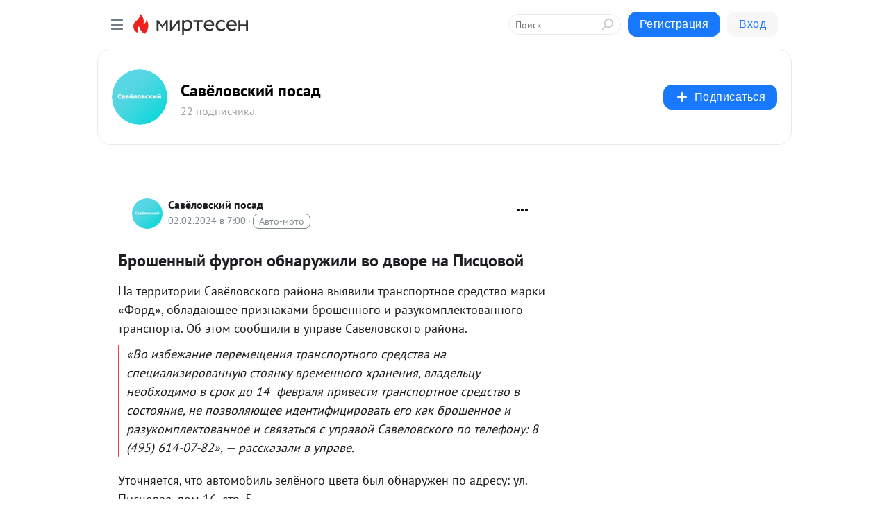

--- FILE ---
content_type: application/javascript;charset=UTF-8
request_url: https://exad.smi2.ru/jsapi?action=rtb_news&payload=CAISJGI1YjFiYTA2LTI1NTEtNGViOS05ZmU2LTNmZTllNDE0MWM3NhoeELHYyMsGIgVydV9SVSoNMy4xNDIuMTQ5LjIwMDABIqgBCIAKENAFGp8BTW96aWxsYS81LjAgKE1hY2ludG9zaDsgSW50ZWwgTWFjIE9TIFggMTBfMTVfNykgQXBwbGVXZWJLaXQvNTM3LjM2IChLSFRNTCwgbGlrZSBHZWNrbykgQ2hyb21lLzEzMS4wLjAuMCBTYWZhcmkvNTM3LjM2OyBDbGF1ZGVCb3QvMS4wOyArY2xhdWRlYm90QGFudGhyb3BpYy5jb20pKhEI5KQDGgttaXJ0ZXNlbi5ydTKJAwqDAWh0dHBzOi8vbWlydGVzZW4uc2F2ZWxvdnNraXlwb3NhZC5ydS9ibG9nLzQzMDMzODU1MTE2L0Jyb3NoZW5ueWl5LWZ1cmdvbi1vYm5hcnV6aGlsaS12by1kdm9yZS1uYS1QaXN0c292b3k_dXRtX3JlZmVycmVyPW1pcnRlc2VuLnJ1ElBodHRwczovL3NhdmVsb3Zza2l5cG9zYWQucnUvYnJvc2hlbm55ai1mdXJnb24tb2JuYXJ1emhpbGktdm8tZHZvcmUtbmEtcGlzdHNvdm9qLyKuAdCR0YDQvtGI0LXQvdC90YvQuSDRhNGD0YDQs9C-0L0g0L7QsdC90LDRgNGD0LbQuNC70Lgg0LLQviDQtNCy0L7RgNC1INC90LAg0J_QuNGB0YbQvtCy0L7QuSAtINCh0LDQstGR0LvQvtCy0YHQutC40Lkg0L_QvtGB0LDQtCAtINCc0LXQtNC40LDQv9C70LDRgtGE0L7RgNC80LAg0JzQuNGA0KLQtdGB0LXQvUIaCIOsBhILc2xvdF8xMDM5MzkYGiACQAJIrAI
body_size: 72
content:
_jsapi_callbacks_._2({"response_id":"b5b1ba06-2551-4eb9-9fe6-3fe9e4141c76","blocks":[{"block_id":103939,"tag_id":"slot_103939","items":[],"block_view_uuid":"","strategy_id":14}],"trace":[]});


--- FILE ---
content_type: application/javascript;charset=UTF-8
request_url: https://exad.smi2.ru/jsapi?action=rtb_news&payload=CAQSJGFiNjEyNzk3LTY5NWQtNDY3NS05MmM2LTQ0MmJkOTZmZDhlZhoeELHYyMsGIgVydV9SVSoNMy4xNDIuMTQ5LjIwMDABIqgBCIAKENAFGp8BTW96aWxsYS81LjAgKE1hY2ludG9zaDsgSW50ZWwgTWFjIE9TIFggMTBfMTVfNykgQXBwbGVXZWJLaXQvNTM3LjM2IChLSFRNTCwgbGlrZSBHZWNrbykgQ2hyb21lLzEzMS4wLjAuMCBTYWZhcmkvNTM3LjM2OyBDbGF1ZGVCb3QvMS4wOyArY2xhdWRlYm90QGFudGhyb3BpYy5jb20pKhEI5KQDGgttaXJ0ZXNlbi5ydTKJAwqDAWh0dHBzOi8vbWlydGVzZW4uc2F2ZWxvdnNraXlwb3NhZC5ydS9ibG9nLzQzMDMzODU1MTE2L0Jyb3NoZW5ueWl5LWZ1cmdvbi1vYm5hcnV6aGlsaS12by1kdm9yZS1uYS1QaXN0c292b3k_dXRtX3JlZmVycmVyPW1pcnRlc2VuLnJ1ElBodHRwczovL3NhdmVsb3Zza2l5cG9zYWQucnUvYnJvc2hlbm55ai1mdXJnb24tb2JuYXJ1emhpbGktdm8tZHZvcmUtbmEtcGlzdHNvdm9qLyKuAdCR0YDQvtGI0LXQvdC90YvQuSDRhNGD0YDQs9C-0L0g0L7QsdC90LDRgNGD0LbQuNC70Lgg0LLQviDQtNCy0L7RgNC1INC90LAg0J_QuNGB0YbQvtCy0L7QuSAtINCh0LDQstGR0LvQvtCy0YHQutC40Lkg0L_QvtGB0LDQtCAtINCc0LXQtNC40LDQv9C70LDRgtGE0L7RgNC80LAg0JzQuNGA0KLQtdGB0LXQvUIaCIWsBhILc2xvdF8xMDM5NDEYGiAEQAJIrAc
body_size: 72
content:
_jsapi_callbacks_._4({"response_id":"ab612797-695d-4675-92c6-442bd96fd8ef","blocks":[{"block_id":103941,"tag_id":"slot_103941","items":[],"block_view_uuid":"","strategy_id":14}],"trace":[]});


--- FILE ---
content_type: application/javascript;charset=UTF-8
request_url: https://exad.smi2.ru/jsapi?action=rtb_news&payload=CAMSJGNmYTBiMzM2LTg5ZDYtNDIxNS1hOGQxLThlOTIzNzBlMjVjZBoeELHYyMsGIgVydV9SVSoNMy4xNDIuMTQ5LjIwMDABIqgBCIAKENAFGp8BTW96aWxsYS81LjAgKE1hY2ludG9zaDsgSW50ZWwgTWFjIE9TIFggMTBfMTVfNykgQXBwbGVXZWJLaXQvNTM3LjM2IChLSFRNTCwgbGlrZSBHZWNrbykgQ2hyb21lLzEzMS4wLjAuMCBTYWZhcmkvNTM3LjM2OyBDbGF1ZGVCb3QvMS4wOyArY2xhdWRlYm90QGFudGhyb3BpYy5jb20pKhEI5KQDGgttaXJ0ZXNlbi5ydTKJAwqDAWh0dHBzOi8vbWlydGVzZW4uc2F2ZWxvdnNraXlwb3NhZC5ydS9ibG9nLzQzMDMzODU1MTE2L0Jyb3NoZW5ueWl5LWZ1cmdvbi1vYm5hcnV6aGlsaS12by1kdm9yZS1uYS1QaXN0c292b3k_dXRtX3JlZmVycmVyPW1pcnRlc2VuLnJ1ElBodHRwczovL3NhdmVsb3Zza2l5cG9zYWQucnUvYnJvc2hlbm55ai1mdXJnb24tb2JuYXJ1emhpbGktdm8tZHZvcmUtbmEtcGlzdHNvdm9qLyKuAdCR0YDQvtGI0LXQvdC90YvQuSDRhNGD0YDQs9C-0L0g0L7QsdC90LDRgNGD0LbQuNC70Lgg0LLQviDQtNCy0L7RgNC1INC90LAg0J_QuNGB0YbQvtCy0L7QuSAtINCh0LDQstGR0LvQvtCy0YHQutC40Lkg0L_QvtGB0LDQtCAtINCc0LXQtNC40LDQv9C70LDRgtGE0L7RgNC80LAg0JzQuNGA0KLQtdGB0LXQvUIaCIusBhILc2xvdF8xMDM5NDcYGiABQAJIrAI
body_size: 72
content:
_jsapi_callbacks_._3({"response_id":"cfa0b336-89d6-4215-a8d1-8e92370e25cd","blocks":[{"block_id":103947,"tag_id":"slot_103947","items":[],"block_view_uuid":"","strategy_id":14}],"trace":[]});


--- FILE ---
content_type: application/javascript;charset=utf-8
request_url: https://smi2.ru/data/js/103947.js
body_size: 2801
content:
window['jsapi_rtb_ctx'] = 'EiBhYWMxYzRiMmVlZmNjODJjMTY3MDk4OTk3N2ZkNjQwYRoeELHYyMsGIgVydV9SVSoNMy4xNDIuMTQ5LjIwMDABKhEI5KQDGgttaXJ0ZXNlbi5ydQ';function _jsload(src){var sc=document.createElement("script");sc.type="text/javascript";sc.async=true;sc.src=src;var s=document.getElementsByTagName("script")[0];s.parentNode.insertBefore(sc,s);};(function(){document.getElementById("unit_103947").innerHTML="<style>.container-103947-player {} .container-103947 .jsapi-vast-player, .container-103947 .jsapi-media-player { /* max-width: 320px; */ height: 100px; margin: auto; overflow: hidden; } .container-103947 .jsapi-media-logo-top { padding: 0; } /* zen reset */ .container-103947.container-103947-native .left-button, .container-103947.container-103947-native .right-button { display: none; } .container-103947.container-103947-native .zen-container { overflow: initial; height: 100%; } .container-103947.container-103947-native .list-container { -webkit-box-sizing: content-box; box-sizing: content-box; white-space: normal; overflow: initial; height: 100%; width: auto; display: -webkit-box; display: -ms-flexbox; display: flex; -webkit-box-orient: vertical; -webkit-box-direction: normal; -ms-flex-direction: column; flex-direction: column; margin: 0 -5px; } .container-103947.container-103947-native .list-container-item { height: auto; margin-right: 0; border-radius: 0; overflow: initial; height: 100%; padding: 0 5px; } /* native */ .container-103947-native { max-width: 320px; height: 100px; margin: auto; position: relative; font-family: Arial, sans-serif; } .container-103947-native .container-103947__header { max-height: 18px; margin-bottom: 12px; display: -webkit-box; display: -ms-flexbox; display: flex; -webkit-box-pack: justify; -ms-flex-pack: justify; justify-content: space-between; position: absolute; left: 4px; top: 4px; z-index: 1; } .container-103947-native .container-103947__header-text { font-family: blockacregular, sans-serif; font-size: 16px; line-height: 18px; color: #202020; display: none; } .container-103947-native .container-103947__header-logo { display: inline-block; vertical-align: top; height: 18px !important; width: auto; display: none; } .container-103947-native .container-103947__header-logo-link { display: none; } .container-103947-native .container-103947__space { -webkit-box-flex: 1; -ms-flex-positive: 1; flex-grow: 1; } .container-103947-native .container-103947__ad-label { position: absolute; top: 4px; left: 4px; } .container-103947-native .container-103947__ad-link { display: inline-block; vertical-align: top; font-family: Arial, sans-serif; font-size: 8px; line-height: 12px; font-weight: normal; color: #fff !important; text-decoration: none !important; background: rgba(0, 0, 0, .3); padding: 0 4px; text-transform: uppercase; letter-spacing: .4px; will-change: opacity; border-radius: 6px; } .container-103947-native .container-103947__ad-link:hover { opacity: .8; } .container-103947-native .list-container-item { display: inline-block; vertical-align: top; width: 100% !important; -webkit-box-sizing: border-box; box-sizing: border-box; /* margin-bottom: 10px; */ } .container-103947-native .list-container-item:last-child {} .container-103947-native .list-container-item>div { height: 100%; -webkit-box-shadow: 0 0 15px rgba(0, 0, 0, .2); box-shadow: 0 0 15px rgba(0, 0, 0, .2); position: relative; } .container-103947-native .container-103947__link { display: -webkit-box; display: -ms-flexbox; display: flex; height: 100%; margin: 0; padding: 0; text-decoration: none; overflow: hidden; } .container-103947-native .container-103947__img-wrap { width: 40%; height: 100px; min-width: 120px; position: relative; } .container-103947-native .container-103947__img { display: block; border: none; position: absolute; top: 0px; left: 0px; right: 0px; bottom: 0px; background-repeat: no-repeat; background-position: center center; background-size: cover; } .container-103947-native .container-103947__text { display: -webkit-box; display: -ms-flexbox; display: flex; -webkit-box-orient: vertical; -webkit-box-direction: normal; -ms-flex-direction: column; flex-direction: column; -webkit-box-flex: 1; -ms-flex-positive: 1; flex-grow: 1; padding: 8px; } .container-103947-native .container-103947__source { display: none; } .container-103947-native .container-103947__logo { width: 16px; height: 16px; float: left; margin-right: 6px; } .container-103947-native .container-103947__domain { font-size: 12px; line-height: 16px; color: #464646; word-break: break-word; } .container-103947-native .container-103947__title { font-family: Arial, Helvetica, sans-serif; font-size: 16px; line-height: 19px; color: #000; font-weight: bold; text-align: left; word-wrap: break-word; overflow: hidden; max-height: 38px; display: -webkit-box; -webkit-line-clamp: 2; -webkit-box-orient: vertical; margin-bottom: 5px; } .container-103947-native .container-103947__title:hover {} .container-103947__text-space { -webkit-box-flex: 1; -ms-flex-positive: 1; flex-grow: 1; } .container-103947-native .container-103947__more { font-size: 14px; line-height: 30px; color: #fff; background-color: #3D7BF4; border-radius: 4px; text-align: center; } .container-103947-native .hidden { display: none; }</style>";var cb=function(){var clickTracking = "";/* deprecated */ var adLabel = {"link":"https://smi2.ru/newdata/adinfo?ad=0&bl=103947&nvuuid=2c0096f6-3100-0bf6-6900-002b720001d6&rnd=735508214"};var unitElement = JsAPI.Dom.getElement('unit_103947'); unitElement.removeAttribute('id'); var a = unitElement.querySelector('a'); if (a) unitElement.removeChild(a); unitElement.classList.add('unit-103947'); var parentElement, headerContainer; JsAPI.Dom.appendChild(unitElement, parentElement = JsAPI.Dom.createDom('div', 'container-103947')); function item_content_renderer(parent, model, index) { var url = model['url']; var image = model['image']; var logo = model['logo']; var domain = model['domain']; var title = model['title']; var adLabel = model['ad_label']; var el; JsAPI.Dom.appendChild(parent, el = JsAPI.Dom.createDom('div', undefined, [ JsAPI.Dom.createDom('a', { 'class': 'container-103947__link', 'href': url, 'target': '_blank', 'rel': 'noopener noreferrer nofollow' }, [ JsAPI.Dom.createDom('div', 'container-103947__img-wrap', JsAPI.Dom.createDom('div', { 'class': 'container-103947__img', 'style': 'background-image: url(' + image + ')' })), JsAPI.Dom.createDom('div', 'container-103947__text', [ JsAPI.Dom.createDom('div', 'container-103947__source', [ JsAPI.Dom.createDom('img', { 'class': logo ? 'container-103947__logo' : 'hidden', 'src': logo }), JsAPI.Dom.createDom('div', 'container-103947__domain', domain) ]), JsAPI.Dom.createDom('div', 'container-103947__title', title), JsAPI.Dom.createDom('div', 'container-103947__text-space'), JsAPI.Dom.createDom('div', 'container-103947__more', 'Подробнее') ]) ]) ])); /* Добавление рекламной метки */ var adLabelElem; JsAPI.Dom.appendChild(el, adLabelElem = JsAPI.Dom.createDom('div', 'container-103947__ad-label')); try { if (adLabel) { var adLinkElem = JsAPI.Dom.createDom('a', { 'class': 'container-103947__ad-link', 'href': adLabel.link, 'target': '_blank', 'rel': 'noopener noreferrer nofollow' }, 'Реклама'); adLinkElem.addEventListener('click', function(event) { event.stopPropagation(); }); JsAPI.Dom.appendChild(adLabelElem, adLinkElem); } } catch (error) {} }; function callBack(eventType, vastObj) { } function emptyContent() {} function playerHaveContent() { parentElement.classList.add('container-103947-player'); } function nativeHaveContent() { parentElement.classList.remove('container-103947-player'); parentElement.classList.add('container-103947-native'); } function nativeBeforeRender() { } function end_callback() { } JsAPI.Ui.ExAd({ 'block_id': 103947, 'parent_element': parentElement, 'end_callback': end_callback, 'preset_player': { 'use_blur': true, 'callback': { 'empty_content': emptyContent, 'have_content': playerHaveContent, 'volumechange': callBack, }, }, 'preset_native': { 'page_size': 1, 'max_page_count': 1, 'item_content_renderer': item_content_renderer, 'callback': { 'before_render': nativeBeforeRender, 'have_content': nativeHaveContent, 'empty_content': emptyContent, } }, });};if(!window.jsapi){window.jsapi=[];_jsload("//static.smi2.net/static/jsapi/jsapi.v5.25.25.ru_RU.js");}window.jsapi.push(cb);}());/* StatMedia */(function(w,d,c){(w[c]=w[c]||[]).push(function(){try{w.statmedia53860=new StatMedia({"id":53860,"user_id":null,"user_datetime":1769090097948,"session_id":null,"gen_datetime":1769090097949});}catch(e){}});if(!window.__statmedia){var p=d.createElement('script');p.type='text/javascript';p.async=true;p.src='https://cdnjs.smi2.ru/sm.js';var s=d.getElementsByTagName('script')[0];s.parentNode.insertBefore(p,s);}})(window,document,'__statmedia_callbacks');/* /StatMedia */

--- FILE ---
content_type: application/javascript;charset=UTF-8
request_url: https://exad.smi2.ru/jsapi?action=rtb_news&payload=EiQ2NjkyOWNhMS1kM2NmLTRlZDMtYmI0ZC02YjAxMzVkMTFjZmIaHhCx2MjLBiIFcnVfUlUqDTMuMTQyLjE0OS4yMDAwASKoAQiAChDQBRqfAU1vemlsbGEvNS4wIChNYWNpbnRvc2g7IEludGVsIE1hYyBPUyBYIDEwXzE1XzcpIEFwcGxlV2ViS2l0LzUzNy4zNiAoS0hUTUwsIGxpa2UgR2Vja28pIENocm9tZS8xMzEuMC4wLjAgU2FmYXJpLzUzNy4zNjsgQ2xhdWRlQm90LzEuMDsgK2NsYXVkZWJvdEBhbnRocm9waWMuY29tKSoRCOSkAxoLbWlydGVzZW4ucnUyiQMKgwFodHRwczovL21pcnRlc2VuLnNhdmVsb3Zza2l5cG9zYWQucnUvYmxvZy80MzAzMzg1NTExNi9Ccm9zaGVubnlpeS1mdXJnb24tb2JuYXJ1emhpbGktdm8tZHZvcmUtbmEtUGlzdHNvdm95P3V0bV9yZWZlcnJlcj1taXJ0ZXNlbi5ydRJQaHR0cHM6Ly9zYXZlbG92c2tpeXBvc2FkLnJ1L2Jyb3NoZW5ueWotZnVyZ29uLW9ibmFydXpoaWxpLXZvLWR2b3JlLW5hLXBpc3Rzb3Zvai8irgHQkdGA0L7RiNC10L3QvdGL0Lkg0YTRg9GA0LPQvtC9INC-0LHQvdCw0YDRg9C20LjQu9C4INCy0L4g0LTQstC-0YDQtSDQvdCwINCf0LjRgdGG0L7QstC-0LkgLSDQodCw0LLRkdC70L7QstGB0LrQuNC5INC_0L7RgdCw0LQgLSDQnNC10LTQuNCw0L_Qu9Cw0YLRhNC-0YDQvNCwINCc0LjRgNCi0LXRgdC10L1CGgj1mwYSC3Nsb3RfMTAxODc3GBogAkACSOAE
body_size: 73
content:
_jsapi_callbacks_._0({"response_id":"66929ca1-d3cf-4ed3-bb4d-6b0135d11cfb","blocks":[{"block_id":101877,"tag_id":"slot_101877","items":[],"block_view_uuid":"","strategy_id":14}],"trace":[]});


--- FILE ---
content_type: application/javascript;charset=UTF-8
request_url: https://exad.smi2.ru/jsapi?action=rtb_news&payload=CAESJDNkY2MzMGFlLTkwOGQtNDg3OC1iNTNjLThjMzdkYjcxYzg5MhoeELHYyMsGIgVydV9SVSoNMy4xNDIuMTQ5LjIwMDABIqgBCIAKENAFGp8BTW96aWxsYS81LjAgKE1hY2ludG9zaDsgSW50ZWwgTWFjIE9TIFggMTBfMTVfNykgQXBwbGVXZWJLaXQvNTM3LjM2IChLSFRNTCwgbGlrZSBHZWNrbykgQ2hyb21lLzEzMS4wLjAuMCBTYWZhcmkvNTM3LjM2OyBDbGF1ZGVCb3QvMS4wOyArY2xhdWRlYm90QGFudGhyb3BpYy5jb20pKhEI5KQDGgttaXJ0ZXNlbi5ydTKJAwqDAWh0dHBzOi8vbWlydGVzZW4uc2F2ZWxvdnNraXlwb3NhZC5ydS9ibG9nLzQzMDMzODU1MTE2L0Jyb3NoZW5ueWl5LWZ1cmdvbi1vYm5hcnV6aGlsaS12by1kdm9yZS1uYS1QaXN0c292b3k_dXRtX3JlZmVycmVyPW1pcnRlc2VuLnJ1ElBodHRwczovL3NhdmVsb3Zza2l5cG9zYWQucnUvYnJvc2hlbm55ai1mdXJnb24tb2JuYXJ1emhpbGktdm8tZHZvcmUtbmEtcGlzdHNvdm9qLyKuAdCR0YDQvtGI0LXQvdC90YvQuSDRhNGD0YDQs9C-0L0g0L7QsdC90LDRgNGD0LbQuNC70Lgg0LLQviDQtNCy0L7RgNC1INC90LAg0J_QuNGB0YbQvtCy0L7QuSAtINCh0LDQstGR0LvQvtCy0YHQutC40Lkg0L_QvtGB0LDQtCAtINCc0LXQtNC40LDQv9C70LDRgtGE0L7RgNC80LAg0JzQuNGA0KLQtdGB0LXQvUIaCIisBhILc2xvdF8xMDM5NDQYGiABQAJIrAI
body_size: 71
content:
_jsapi_callbacks_._1({"response_id":"3dcc30ae-908d-4878-b53c-8c37db71c892","blocks":[{"block_id":103944,"tag_id":"slot_103944","items":[],"block_view_uuid":"","strategy_id":14}],"trace":[]});
